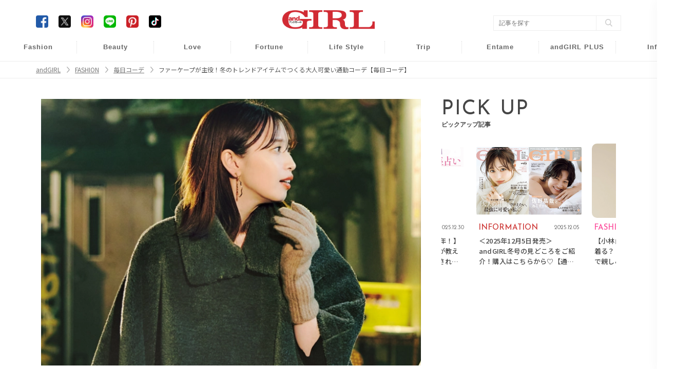

--- FILE ---
content_type: text/html; charset=UTF-8
request_url: https://www.andgirl.jp/fashion/mainichi-code/54737
body_size: 11211
content:
<!DOCTYPE html><html lang="ja"><head>
<link rel="dns-prefetch" href="//www.andgirl.jp">
<link rel="dns-prefetch" href="//fonts.googleapis.com">
<link rel="dns-prefetch" href="//cdnjs.cloudflare.com">
<link rel="dns-prefetch" href="//cdn.jsdelivr.net">
<link rel="dns-prefetch" href="//code.jquery.com">
<link rel="dns-prefetch" href="//www.googletagmanager.com">
<link rel="dns-prefetch" href="//securepubads.g.doubleclick.net">
<link rel="dns-prefetch" href="//pagead2.googlesyndication.com">
<link rel="dns-prefetch" href="//gacraft.jp">
<link rel="dns-prefetch" href="//connect.facebook.net">
<link rel="dns-prefetch" href="//www.facebook.com">
<link rel="dns-prefetch" href="//www.googletagservices.com">
<link rel="dns-prefetch" href="//t.afi-b.com">
<link rel="dns-prefetch" href="//cdn.andgirl.jp">
<link rel="dns-prefetch" href="//unpkg.com">
<link rel="dns-prefetch" href="//schema.org">
<link rel="dns-prefetch" href="//www.clarity.ms">
<link rel="dns-prefetch" href="//www.donuts.ne.jp">
<link rel="dns-prefetch" href="//twitter.com">
<link rel="dns-prefetch" href="//www.instagram.com">
<link rel="dns-prefetch" href="//page.line.me">
<link rel="dns-prefetch" href="//nl.pinterest.com">
<link rel="dns-prefetch" href="//www.tiktok.com">
<link rel="dns-prefetch" href="//line.me">
<link rel="dns-prefetch" href="//speee-ad.akamaized.net"><meta charset="utf-8"><meta name="format-detection" content="telephone=no"><meta http-equiv="content-style-type" content="text/css"><meta http-equiv="content-script-Type" content="text/javascript"><meta name="viewport" content="width=device-width, user-scalable=no, initial-scale=1, maximum-scale=1"><!--<meta name="viewport" content="width=device-width, initial-scale=1.0">--><meta name="google-site-verification" content="499yH_743qZKUHENpD69wEKd_7lfjFSqY6YegikRhKI" /><meta name="msvalidate.01" content="5184626646249F85997AF3403293B858" /><meta http-equiv="X-UA-Compatible" content="IE=edge"><meta name="csrf-param" content="authenticity_token" /><meta name="referrer" content="no-referrer-when-downgrade"/><title>ファーケープが主役！冬のトレンドアイテムでつくる大人可愛い通勤コーデ【毎日コーデ】 | ファッションメディア - andGIRL [アンドガール]</title><link rel="canonical" href="https://www.andgirl.jp/fashion/mainichi-code/54737"/><link rel="shortcut icon" type="image/x-icon" href="/image/eb61e6ce-c9af-4ab8-91ff-690dc73b55dc.png?1574139979" /><link href="https://fonts.googleapis.com/css?family=Noto+Sans+JP" rel="stylesheet"><link rel="stylesheet" href="https://cdnjs.cloudflare.com/ajax/libs/drawer/3.2.2/css/drawer.min.css"><link rel="stylesheet" href="https://cdnjs.cloudflare.com/ajax/libs/Swiper/3.4.0/css/swiper.min.css"><link rel="stylesheet" href="https://cdn.jsdelivr.net/npm/swiper@11/swiper-bundle.min.css"/><script src="https://code.jquery.com/jquery-3.6.1.min.js"integrity="sha256-o88AwQnZB+VDvE9tvIXrMQaPlFFSUTR+nldQm1LuPXQ="crossorigin="anonymous" defer></script><script src="https://cdnjs.cloudflare.com/ajax/libs/Swiper/3.4.0/js/swiper.jquery.min.js" defer></script><link rel="stylesheet" href="https://cdnjs.cloudflare.com/ajax/libs/slick-carousel/1.9.0/slick-theme.min.css" integrity="sha512-17EgCFERpgZKcm0j0fEq1YCJuyAWdz9KUtv1EjVuaOz8pDnh/0nZxmU6BBXwaaxqoi9PQXnRWqlcDB027hgv9A==" crossorigin="anonymous" referrerpolicy="no-referrer" /><link rel="stylesheet" href="https://cdnjs.cloudflare.com/ajax/libs/slick-carousel/1.9.0/slick.min.css" integrity="sha512-yHknP1/AwR+yx26cB1y0cjvQUMvEa2PFzt1c9LlS4pRQ5NOTZFWbhBig+X9G9eYW/8m0/4OXNx8pxJ6z57x0dw==" crossorigin="anonymous" referrerpolicy="no-referrer" /><script src="https://cdn.jsdelivr.net/npm/swiper@11/swiper-bundle.min.js" defer></script><script src="https://cdn.jsdelivr.net/npm/slick-carousel@1.8.1/slick/slick.min.js" defer></script><script type="text/javascript" src="https://www.andgirl.jp/js/turn.min.js" defer></script><link rel="preload" as="style" href="https://www.andgirl.jp/build/assets/app.51eab88e.css" /><link rel="modulepreload" href="https://www.andgirl.jp/build/assets/app.da122b7a.js" /><link rel="stylesheet" href="https://www.andgirl.jp/build/assets/app.51eab88e.css" /><script type="module" src="https://www.andgirl.jp/build/assets/app.da122b7a.js" defer></script><script>(function(w,d,s,l,i){w[l]=w[l]||[];w[l].push({'gtm.start': new Date().getTime(),event:'gtm.js'});var f=d.getElementsByTagName(s)[0], j=d.createElement(s),dl=l!='dataLayer'?'&l='+l:'';j.async=true;j.src= 'https://www.googletagmanager.com/gtm.js?id='+i+dl;f.parentNode.insertBefore(j,f); })(window,document,'script','dataLayer','GTM-5VXHRSP');</script><script type="application/javascript" src="//anymind360.com/js/3902/ats.js" data-pagespeed-no-defer></script><script async src="https://securepubads.g.doubleclick.net/tag/js/gpt.js" defer></script><script> var slotBasePath = '/83555300,22490557225/sonymusicentertainment/andgirl/'; var slot = ['PC', 'SP']; slot['PC'] = {}; slot['SP'] = { JP_ANDG_sp_article_header: [ [1, 1], [320, 50], [320, 100], [300, 600], 'fluid', [200, 200], [320, 180], [300, 250], [336, 280] ], }; var device = /ip(hone|od)|android.*(mobile|mini)/i.test(navigator.userAgent) || /Opera Mobi|Mobile.+Firefox|^HTC|Fennec|IEMobile|BlackBerry|BB10.*Mobile|GT-.*Build\/GINGERBREAD|SymbianOS.*AppleWebKit/.test(navigator.userAgent) ? 'SP' : 'PC'; window.googletag = window.googletag || { cmd: [] }; var _AdSlots = []; googletag.cmd.push(function() { var i = 0; for (var unit in slot[device]) { _AdSlots[i] = googletag.defineSlot(slotBasePath + unit, slot[device][unit], unit).addService(googletag.pubads()); i++; } googletag.pubads().enableSingleRequest(); googletag.pubads().collapseEmptyDivs(true, true); googletag.enableServices(); }); </script><script async src="https://pagead2.googlesyndication.com/pagead/js/adsbygoogle.js?client=ca-pub-9000925360592685" crossorigin="anonymous" defer></script><script src="https://gacraft.jp/publish/andgirl.js" data-pagespeed-no-defer></script><script async src="https://securepubads.g.doubleclick.net/tag/js/gpt.js" defer></script><script> var imobile_gam_slots = []; window.googletag = window.googletag || {cmd: []}; googletag.cmd.push(function() { imobile_gam_slots.push(googletag.defineSlot('/9176203,22490557225/1830723', [[320, 50], [320, 120], [320, 100]], 'div-gpt-ad-1691467825467-0').addService(googletag.pubads())); imobile_gam_slots.push(googletag.defineSlot('/9176203,22490557225/1830725', [[240, 400], [300, 300], [320, 180], 'fluid', [300, 600], [200, 200], [300, 280], [250, 250], [336, 280], [300, 250]], 'div-gpt-ad-1691467915179-0').addService(googletag.pubads())); imobile_gam_slots.push(googletag.defineSlot('/9176203,22490557225/1835138', [[300, 600], [300, 280], [240, 400], [300, 300], 'fluid', [200, 200], [320, 180], [250, 250], [300, 250], [336, 280]], 'div-gpt-ad-1694682598550-0').addService(googletag.pubads())); imobile_gam_slots.push(googletag.defineSlot('/9176203,22490557225/1835250', [[320, 100], [320, 180], [320, 50], [320, 120]], 'div-gpt-ad-1694682959181-0').addService(googletag.pubads())); googletag.pubads().enableSingleRequest(); googletag.pubads().disableInitialLoad(); googletag.pubads().collapseEmptyDivs(); googletag.enableServices(); }); window.addEventListener('DOMContentLoaded', function(event) { googletag.cmd.push(function() { if (!imobile_gam_slots) return; googletag.pubads().refresh(imobile_gam_slots); }); }); </script><script> !function(f,b,e,v,n,t,s){if(f.fbq)return;n=f.fbq=function(){n.callMethod? n.callMethod.apply(n,arguments):n.queue.push(arguments)};if(!f._fbq)f._fbq=n; n.push=n;n.loaded=!0;n.version='2.0';n.queue=[];t=b.createElement(e);t.async=!0; t.src=v;s=b.getElementsByTagName(e)[0];s.parentNode.insertBefore(t,s)}(window, document,'script','https://connect.facebook.net/en_US/fbevents.js'); fbq('init', '960373367343879'); fbq('track', 'PageView'); </script><noscript><img height="1" width="1" class="page_speed_2102169663" src="https://www.facebook.com/tr?id=960373367343879&ev=PageView&noscript=1" /></noscript><script async="async" src="https://www.googletagservices.com/tag/js/gpt.js" defer></script><script> var googletag = googletag || {}; googletag.cmd = googletag.cmd || []; </script><script> googletag.cmd.push(function() { googletag.defineSlot('/9116787/1286255', [[300, 250], 'fluid', [336, 280]], '/9116787/1286255').addService(googletag.pubads()); googletag.defineSlot('/9116787/1286256', [[300, 250], [336, 280], 'fluid'], '/9116787/1286256').addService(googletag.pubads()); googletag.defineSlot('/9116787/1286257', ['fluid', [300, 250], [336, 280]], '/9116787/1286257').addService(googletag.pubads()); googletag.defineSlot('/22614819838,22490557225/00888/01111/Video/video', [1, 1], 'div-gpt-ad-/00888/01111/Video/video').addService(googletag.pubads()); googletag.pubads().enableSingleRequest(); googletag.enableServices(); }); </script><script src="https://t.afi-b.com/jslib/vref.js" async defer></script><meta name="title" content="ファーケープが主役！冬のトレンドアイテムでつくる大人可愛い通勤コーデ【毎日コーデ】"><meta name="description" content="今の季節にぴったりなトレンドコーデを毎日ピックアップ！「明日なに着よう？」「どんな服が流行ってるの？」「季節感にあったコーデって？」etc.コーデに悩んだときは、ここをチェック！きっと、参考になる着こなしが見つかるはず♡これでもう、毎朝コーデに困る心配なし！"><meta name="keywords" content="andGIRL,アンドガール,ファッション,ビューティー,恋愛,占い,ライフスタイル,"><meta property="og:title" content="ファーケープが主役！冬のトレンドアイテムでつくる大人可愛い通勤コーデ【毎日コーデ】"><meta property="og:type" content="article"><meta property="og:url" content="https://www.andgirl.jp/fashion/mainichi-code/54737"><meta property="og:site_name" content="andGIRL"><meta property="og:image" content="https://cdn.andgirl.jp/images/39/11/80/28/jpg/lufnmflydaerhtu6iheg3pchiqvh6t.webp"><meta property="og:locale" content="ja_JP"><meta name="twitter:card" content="summary_large_image" /><meta name="twitter:site" content="@andGIRL_jp" /><meta name="twitter:title" content="ファーケープが主役！冬のトレンドアイテムでつくる大人可愛い通勤コーデ【毎日コーデ】" /><meta name="twitter:description" content="今の季節にぴったりなトレンドコーデを毎日ピックアップ！「明日なに着よう？」「どんな服が流行ってるの？」「季節感にあったコーデって？」etc.コーデに悩んだときは、ここをチェック！きっと、参考になる着こなしが見つかるはず♡これでもう、毎朝コーデに困る心配なし！" /><meta name="twitter:image" content="https://cdn.andgirl.jp/images/39/11/80/28/jpg/lufnmflydaerhtu6iheg3pchiqvh6t.webp" /><meta property="aja:kv.genre" content="" data-aja-request><meta name="category" content="fashion"><meta name="p:domain_verify" content="1e2e8892d7a79e9256b8b6fd63151025"/><link rel="stylesheet" href="https://unpkg.com/scroll-hint@latest/css/scroll-hint.css"><script type="application/ld+json">{ "@context": "http://schema.org", "@type": "NewsArticle", "mainEntityOfPage": { "@type": "WebPage", "@id": "https://www.andgirl.jp/fashion/mainichi-code/54737", "breadcrumb": { "@type": "BreadcrumbList", "itemListElement": [ { "@type": "ListItem", "position": 1, "item": { "@id": "https://www.andgirl.jp/", "name": "トップページ" } }, { "@type": "ListItem", "position": 2, "item": { "@id": "https://www.andgirl.jp/fashion", "name": "FASHION" } }, { "@type": "ListItem", "position": 3, "item": { "@id": "https://www.andgirl.jp/fashion/mainichi-code", "name": "毎日コーデ" } }, { "@type": "ListItem", "position": 4, "item": { "@id": "https://www.andgirl.jp/fashion/mainichi-code/54737", "name": "ファーケープが主役！冬のトレンドアイテムでつくる大人可愛い通勤コーデ【毎日コーデ】" } } ] } }, "headline": "ファーケープが主役！冬のトレンドアイテムでつくる大人可愛い通勤コーデ【毎日コーデ】", "description": "今の季節にぴったりなトレンドコーデを毎日ピックアップ！「明日なに着�", "datePublished": "2023-12-08T06:00:00+09:00", "dateModified": "2023-12-08T06:00:00+09:00", "author": [ { "@type": "Organization", "name": "andGIRL [アンドガール]" } ], "publisher": { "@type": "Organization", "name": "andGIRL [アンドガール]", "logo": { "@type": "ImageObject", "url": "https://cdn.andgirl.jp/image/andgirl_logo", "width": 276, "height": 55 } }, "image": [ { "@type": "ImageObject", "url": "https://cdn.andgirl.jp/images/39/11/80/28/jpg/lufnmflydaerhtu6iheg3pchiqvh6t.webp", "width": 1920, "height": 1080 } ], "articleSection": [ "FASHION", "毎日コーデ" ] }</script><!--<script src="https://cdnjs.cloudflare.com/ajax/libs/lazysizes/5.1.2/lazysizes.min.js" defer></script>--><script type="text/javascript"> (function(c,l,a,r,i,t,y){ c[a]=c[a]||function(){(c[a].q=c[a].q||[]).push(arguments)}; t=l.createElement(r);t.async=1;t.src="https://www.clarity.ms/tag/"+i; y=l.getElementsByTagName(r)[0];y.parentNode.insertBefore(t,y); })(window, document, "clarity", "script", "n986ukhp4m"); </script><script type='text/javascript'> window._tfa = window._tfa || []; window._tfa.push({notify: 'event', name: 'page_view', id: 1700865}); !function (t, f, a, x) { if (!document.getElementById(x)) { t.async = 1;t.src = a;t.id=x;f.parentNode.insertBefore(t, f); } }(document.createElement('script'), document.getElementsByTagName('script')[0], '//cdn.taboola.com/libtrc/unip/1700865/tfa.js', 'tb_tfa_script'); </script>
<style>.page_speed_2102169663{ display:none } .page_speed_1357760615{ display:none;visibility:hidden } .page_speed_150762191{ opacity: 1; } .page_speed_747037069{ font-size: 11px; } .page_speed_795528593{ margin: 8px !important; }</style>
</head><body class=""><noscript><iframe src="https://www.googletagmanager.com/ns.html?id=GTM-5VXHRSP" height="0" width="0" class="page_speed_1357760615"></iframe></noscript><header class="sp-header "><h1><a href="/"><img alt="andGIRL" src="https://cdn.andgirl.jp/sites/logos/000/000/001/original/9ecd93ee-b801-49bf-82ee-f697d3d948ad.png?1574139979"></a></h1><div class="menu drawer-toggle"><img alt="menu" src="https://cdn.andgirl.jp/image/sp_menu_btn_red"></div></header><nav class="drawer-nav" role="navigation"><div class="drawer-menu"><div class="close"><img alt="close" src="https://cdn.andgirl.jp/resources/assets/000/000/398/original/icon_close.png?1574327295"></div><div class="menu_tab"><div class="members"><form class="search_box" action="/search" accept-charset="UTF-8"><input type="search" name="q" id="search_key" value="" placeholder="記事をさがす"><input type="submit" value="検索する" id="search_btn" data-disable-with="検索する"></form></div><ul><li><h2><a class="font_en" href="/">HOME</a></h2></li><li><ul class="cat_menu"><li class="more"><a href="/fashion"><div class="thumb"><img src="https://cdn.andgirl.jp/images/15/07/25/86/jpg/qpng8wqode280nul7rqcsffmorx1dy_thumbnail.webp"></div><div class="fashion"><p class="category font_en">FASHION</p><span>ファッション</span></div></a><ul class="sub_cat"><li><a href="/fashion/mainichi-code" class="font_en">DAILY COORDINATE</a></li></ul></li><li><a href="/beauty"><div class="thumb"><img src="https://cdn.andgirl.jp/images/00/94/60/94/jpg/et4cj47iwgiect6j2veh6cbukv94wg_thumbnail.webp" alt="Beauty"></div><div class="beauty"><p class="category font_en">BEAUTY</p><span>ヘアメイク・美容</span></div></a></li><li class="more"><a href="/love"><div class="thumb"><img src="https://cdn.andgirl.jp/images/35/78/80/81/png/xsczxegpiseztc5eaukdlxxwpb9xcv_thumbnail.webp" alt="Love"></div><div class="love"><p class="category font_en">Love</p><span>恋愛・結婚</span></div></a><ul class="sub_cat"><li><a href="/tags/23112401" class="font_en">Wedding</a></li><li><a href="/tags/241">モテ</a></li><li><a href="/night" class="font_en">Night</a></li></ul></li><li class="more"><a href="/fortune"><div class="thumb"><img src="https://cdn.andgirl.jp/images/46/68/63/71/png/54hdp38930vfknmfuebtljigkcpcmf_thumbnail.webp" alt="Fortune"></div><div class="fortune"><p class="category font_en">FORTUNE</p><span>開運&amp;占い</span></div></a><ul class="sub_cat"><li><a href="/tags/1000">開運</a></li></ul></li><li class="more"><a href="/lifestyle"><div class="thumb"><img src="https://cdn.andgirl.jp/images/33/72/24/16/jpg/rcmezfb4rlkxbtjbdsiust08aclmir_thumbnail.webp" alt="Life Style"></div><div class="lifestyle"><p class="category font_en">Lifestyle</p><span>ライフスタイル</span></div></a><ul class="sub_cat"><li><a href="/lifestyle/money" class="font_en">Money</a></li><li><a href="/lifestyle/work" class="font_en">Work</a></li></ul></li><li class="more"><a href="/trip"><div class="thumb"><img src="https://cdn.andgirl.jp/images/29/24/00/64/png/ozwiamkub3cqsw6hbqbbv8ai2cjoaa_thumbnail.webp" alt="Trip"></div><div class="trip"><p class="category font_en">TRIP</p><span>旅行・お出かけ</span></div></a><ul class="sub_cat"><li><a href="/trip/hawaii" class="font_en">Hawaii</a></li><li><a href="/trip/hoshinoresorts">星野リゾート</a></li></ul></li><li class="more"><a href="/entertainment"><div class="thumb"><img src="https://cdn.andgirl.jp/images/55/62/53/64/jpg/ttlxngfxqnzelxec4ju9srhptftcxo_thumbnail.webp" alt="Entame"></div><div class="entertainment"><p class="category font_en">Entame</p><span>芸能・エンタメ</span></div></a></a><ul class="sub_cat"><li><a href="/entertainment/andboy" class="font_en">andBOY</a></li></ul></li><li class="more"><a href="/otona"><div class="thumb"><img src="https://cdn.andgirl.jp/images/33/54/78/13/jpg/6qjntwjodra43nfci293apw8hlrrn2_thumbnail.webp" alt="Otona"></div><div class="otona"><p class="category font_en">andGIRL PLUS</p><span>アンドガール プリュス</span></div></a></a><ul class="sub_cat"><li><a href="/otona/fashion" class="font_en">FASHION</a></li><li><a href="/otona/beauty" class="font_en">BEAUTY</a></li><li><a href="/otona/lifestyle" class="font_en">LIFESTYLE</a></li><li><a href="/otona/information" class="font_en">INFORMATION</a></li></ul></li><li class="more"><a href="/information"><div class="thumb"><img src="https://cdn.andgirl.jp/image/sp_info_no_image_icon" alt="information"></div><div class="info"><p class="other_info font_en">Info</p><span>インフォメーション</span></div></a><ul class="sub_cat"><li><a href="https://www.andgirl.jp/information/75263"> 最新号紹介 </a></li><li><a href="/magazines">バックナンバー</a></li><li><a href="/tags/230624">本誌協力店リスト</a></li><li><a href="/models" class="font_en">andGIRL Models</a></li><li><a href="/mates" class="font_en">andGIRL SUPER mates</a></li></ul></li></ul></li><li><ul class="sub_menu"><li><a href="/latest">最新記事一覧</a></li><li><a href="/ranking">ランキング</a></li><li><a href="/present">読者プレゼント</a></li><li><a href="/apply">募集案内</a></li><li><a href="/recruit">求人情報</a></li><!--<li><a href="/information">インフォメーション</a></li>--><li><a href="/privacy">プライバシーポリシー</a></li><li><a href="/contents">コンテンツポリシー</a></li><li><a href="/notice">免責事項</a></li><li><a href="https://www.donuts.ne.jp/" target="_blank">運営会社</a></li><li><a href="/contact">お問い合わせ</a></li></ul></li></ul><div class="sns"><ul><li><a href="https://www.facebook.com/andgirl.jp" target="_blank"><img class="icon-border-radius" alt="Facebook" src="https://cdn.andgirl.jp/resources/assets/000/000/283/original/icon_fb.png?1574182410"></a></li><li><a href="https://twitter.com/andgirl_jp" target="_blank"><img class="icon-border-radius" alt="Twitter" src="https://cdn.andgirl.jp/image/icon_x.png"></a></li><li><a href="https://www.instagram.com/andgirl_jp" target="_blank"><img alt="Instagram" src="https://cdn.andgirl.jp/resources/assets/000/000/286/original/icon_insta.png?1574182410"></a></li><li><a href="https://page.line.me/vig5058f" target="_blank"><img alt="LINE" src="https://cdn.andgirl.jp/resources/assets/000/000/287/original/icon_line.png?1574182410"></a></li><li><a href="https://nl.pinterest.com/andGIRL_jp/" target="_blank"><img alt="Pinterest" src="https://cdn.andgirl.jp/resources/assets/000/000/292/original/icon_pin.png?1574182411"></a></li><li><a href="https://www.tiktok.com/@andgirl_jp" target="_blank"><img class="icon-border-radius" alt="TikTok" src="https://cdn.andgirl.jp/image/icon_tiktok.png"></a></li></ul></div></div></div></nav><div class="drawer-overlay"></div><header class="pc-header"><div class="inner"><h1><a href="/"><img alt="andGIRL" src="https://cdn.andgirl.jp/sites/logos/000/000/001/original/9ecd93ee-b801-49bf-82ee-f697d3d948ad.png?1574139979" /></a></h1><div class="head_search"><form class="search_box" action="/search" accept-charset="UTF-8"><input type="search" name="q" id="search_word" value="" placeholder="記事を探す" /><input type="submit" value="" class="search_btn" data-disable-with="" /></form></div><div class="head_sns"><ul><li><a href="https://www.facebook.com/andgirl.jp" target="_blank"><img class="icon-border-radius" alt="Facebook" src="https://cdn.andgirl.jp/resources/assets/000/000/283/original/icon_fb.png?1574182410" /></a></li><li><a href="https://twitter.com/andgirl_jp" target="_blank"><img class="icon-border-radius" alt="Twitter" src="https://cdn.andgirl.jp/image/icon_x.png"></a></li><li><a href="https://www.instagram.com/andgirl_jp" target="_blank"><img alt="Instagram" src="https://cdn.andgirl.jp/resources/assets/000/000/286/original/icon_insta.png?1574182410" /></a></li><li><a href="https://page.line.me/vig5058f" target="_blank"><img alt="LINE" src="https://cdn.andgirl.jp/resources/assets/000/000/287/original/icon_line.png?1574182410" /></a></li><li><a href="https://nl.pinterest.com/andGIRL_jp/" target="_blank"><img alt="Pinterest" src="https://cdn.andgirl.jp/resources/assets/000/000/292/original/icon_pin.png?1574182411" /></a></li><li><a href="https://www.tiktok.com/@andgirl_jp" target="_blank"><img class="icon-border-radius" alt="TikTok" src="https://cdn.andgirl.jp/image/icon_tiktok.png"></a></li></ul></div></div><nav><ul><li class="fashion"><a href="/fashion">Fashion</a><ul class="sub_cat"><li><a href="/fashion/mainichi-code">毎日コーデ</a></li></ul></li><li class="beauty"><a href="/beauty">Beauty</a></li><li class="love"><a href="/love">Love</a><ul class="sub_cat"><li><a href="/tags/23112401">Wedding</a></li><li><a href="/tags/241">モテ</a></li><li><a href="/night">Night</a></li></ul></li><li class="fortune"><a href="/fortune">Fortune</a><ul class="sub_cat"><li><a href="/tags/1000">開運</a></li></ul></li><li class="lifestyle"><a href="/lifestyle">Life Style</a><ul class="sub_cat"><li><a href="/lifestyle/money">Money</a></li><li><a href="/lifestyle/work">Work</a></li></ul></li><li class="trip"><a href="/trip">Trip</a><ul class="sub_cat"><li><a href="/trip/hawaii">Hawaii</a></li><li><a href="/trip/hoshinoresorts">星野リゾート</a></li></ul></li><li class="entertainment"><a href="/entertainment">Entame</a><ul class="sub_cat"><li><a href="/entertainment/andboy">andBOY</a></li></ul></li><li class="otona"><a href="/otona">andGIRL PLUS</a><ul class="sub_cat"><li><a href="/otona/fashion">Fashion</a></li><li><a href="/otona/beauty">Beauty</a></li><li><a href="/otona/lifestyle">Lifestyle</a></li><li><a href="/otona/information">Information</a></li></ul></li><li class="info"><a href="/information">Info</a><ul class="sub_cat"><li><a href="https://www.andgirl.jp/information/75263"> 最新号紹介 </a></li><li><a href="/magazines">バックナンバー</a></li><li><a href="/tags/230624">本誌協力店リスト</a></li><li><a href="/models">andGIRL Models</a></li><li><a href="/mates">andGIRL SUPER mates</a></li></ul></li></ul></nav></header><nav class="pan"><ul class="inner" itemscope itemtype="https://schema.org/BreadcrumbList"><li itemprop="itemListElement" itemscope itemtype="https://schema.org/ListItem"><a href="/" class="page_speed_150762191" itemprop="item"><span itemprop="name">andGIRL</span></a><meta itemprop="position" content="1"></li><li itemprop="itemListElement" itemscope itemtype="https://schema.org/ListItem"><a href="/fashion" class="page_speed_150762191" itemprop="item"><span itemprop="name">FASHION</span></a><meta itemprop="position" content="2"></li><li itemprop="itemListElement" itemscope itemtype="https://schema.org/ListItem"><a href="/fashion/mainichi-code" class="page_speed_150762191" itemprop="item"><span itemprop="name">毎日コーデ</span></a><meta itemprop="position" content="3"></li><li itemprop="itemListElement" itemscope itemtype="https://schema.org/ListItem"><span itemprop="name">ファーケープが主役！冬のトレンドアイテムでつくる大人可愛い通勤コーデ【毎日コーデ】</span><meta itemprop="position" content="4"></li></ul></nav><div class="main_cont common "><div class="inner"><div class="ad_collection header_overlay"><div id='JP_ANDG_sp_article_header'><script> googletag.cmd.push(function() { googletag.display('JP_ANDG_sp_article_header'); }); </script></div></div><div class="ad_collection browser_back"></div><div class="ad_collection interstitial"><script> window.spAd = "\u003Cscript async src=\u0022https:\/\/cdn.gmossp-sp.jp\/js\/async\/g939139\/gc.js\u0022\u003E\u003C\/script\u003E\r\n\u003Cdiv class=\u0022gmossp_core_g939139\u0022\u003E\r\n \u003Cscript\u003E\r\n window.Gmossp=window.Gmossp||{};window.Gmossp.events=window.Gmossp.events||[];\r\n window.Gmossp.events.push({\r\n sid: \u0022g939139\u0022,\r\n });\r\n \u003C\/script\u003E\r\n\u003C\/div\u003E"; window.pcAd = "\u003Cscript async src=\u0022https:\/\/cdn.gmossp-sp.jp\/js\/async\/g946219\/gc.js\u0022\u003E\u003C\/script\u003E\n\u003Cdiv class=\u0022gmossp_core_g946219\u0022\u003E\n\u003Cscript\u003E\nwindow.Gmossp=window.Gmossp||{};window.Gmossp.events=window.Gmossp.events||[];\nwindow.Gmossp.events.push({\n sid: \u0022g946219\u0022,\n});\n\u003C\/script\u003E\n\u003C\/div\u003E"; </script><div id="interstitial_container"></div></div><main><article id="post" class="fashion"><div class="top_pic"><img src="https://cdn.andgirl.jp/images/39/11/80/28/jpg/lufnmflydaerhtu6iheg3pchiqvh6t.webp" alt="ファーケープが主役！冬のトレンドアイテムでつくる大人可愛い通勤コーデ【毎日コーデ】のメイン画像" srcset="https://cdn.andgirl.jp/images/39/11/80/28/jpg/lufnmflydaerhtu6iheg3pchiqvh6t_thumbnail.webp 320w, https://cdn.andgirl.jp/images/39/11/80/28/jpg/lufnmflydaerhtu6iheg3pchiqvh6t_sp.webp 640w, https://cdn.andgirl.jp/images/39/11/80/28/jpg/lufnmflydaerhtu6iheg3pchiqvh6t.webp 1280w" src="https://cdn.andgirl.jp/images/39/11/80/28/jpg/lufnmflydaerhtu6iheg3pchiqvh6t.webp" sizes="(max-width:1280px) 100vw, 1280px" ></div><div class="post_content"><div class="js-read_attribute post_info full_read" data-pr="false" data-more="false" data-preview="false" data-published="true" data-init_page="true" data-article_url="https://www.andgirl.jp/fashion/mainichi-code/54737"><div class="head"><p class="category"> FASHION </p><time>2023.12.08</time></div><h1 class="post_title">ファーケープが主役！冬のトレンドアイテムでつくる大人可愛い通勤コーデ【毎日コーデ】</h1><div class="read js-read" id="js-read"><p>今の季節にぴったりなトレンドコーデを毎日ピックアップ！「明日なに着よう？」「どんな服が流行ってるの？」「季節感にあったコーデって？」etc.コーデに悩んだときは、ここをチェック！きっと、参考になる着こなしが見つかるはず♡これでもう、毎朝コーデに困る心配なし！</p></div><div class="ad_collection inner_article_1_fashion_beauty"><div class="craft-for-publishers-brandreach3"></div></div></div><div class="js-article_contents"><div class="article-item item_html"><div class="item-body"><a name="001"></a></div></div><h2 class="date calendar fashion"><span class="month">12</span><span class="day">8</span><span class="day_name">FRI.</span></h2><h3>【毎日コーデ】ゆったりしたファーのケープはトレンド感大！</h3><p><img src="https://cdn.andgirl.jp/images/85/10/26/88/jpg/paucmq3w99xnuhai4nhnm2hh9rpcrq.webp" width="530" height="750" /></p><p>冬のモノトーンコーデはケープ&times;チェック柄で季節感たっぷりに。差し色使いにおすすめなアクアブルーのバッグが、コーデの鮮度をあげてくれますよ。<br /><span class="page_speed_747037069"></span></p><p><span class="page_speed_747037069">エコファーケープ￥20,900／ココ ディール、ドッキングワンピース￥23,100／アプワイザー・リッシェ、ミニバッグ￥15,950／ペルケ（アンビリオン）、手袋￥1,490／GU、フープピアス￥1,760／スリーフォータイム（ジオン商事）、リブタイツ￥1,500／UNIQLO</span></p><p><br /><br /></p><p><span class="page_speed_747037069">撮影／遠藤優貴（人物）　スタイリング／竹川尚美　ヘアメイク／NAYA、森川誠（ともにPEACE MONKEY）　モデル／宮田聡子　取材・構成／青山裕子　文／石沢美知子　撮影協力／富士吉田市　※andGIRL2024年冬号より</span></p><div class="keywords_list article_bottom"><ul><li><a href="/tags/166">#毎日コーデ</a></li></ul></div></div></div></article><div class="article_bottom_common_banner article"><a href="https://www.andgirl.jp/otona"><img src="https://cdn.andgirl.jp/images/26/18/51/17/png/lrq1io58tcxz0qd6m0xooial53owfm.webp"/></a></div><div class="sns-count-cache"><ul><li class="scc-fb"><a href="https://www.facebook.com/sharer/sharer.php?u=https%3A%2F%2Fwww.andgirl.jp%2Ffashion%2Fmainichi-code%2F54737&t=%E3%83%95%E3%82%A1%E3%83%BC%E3%82%B1%E3%83%BC%E3%83%97%E3%81%8C%E4%B8%BB%E5%BD%B9%EF%BC%81%E5%86%AC%E3%81%AE%E3%83%88%E3%83%AC%E3%83%B3%E3%83%89%E3%82%A2%E3%82%A4%E3%83%86%E3%83%A0%E3%81%A7%E3%81%A4%E3%81%8F%E3%82%8B%E5%A4%A7%E4%BA%BA%E5%8F%AF%E6%84%9B%E3%81%84%E9%80%9A%E5%8B%A4%E3%82%B3%E3%83%BC%E3%83%87%E3%80%90%E6%AF%8E%E6%97%A5%E3%82%B3%E3%83%BC%E3%83%87%E3%80%91" onclick="window.open(this.href, 'FBwindow', 'width=650, height=450, menubar=no, toolbar=no, scrollbars=yes'); return false;"><!--<span>1</span>--></a></li><li class="scc-tw"><a href="https://twitter.com/share?url=https%3A%2F%2Fwww.andgirl.jp%2Ffashion%2Fmainichi-code%2F54737+%E3%83%95%E3%82%A1%E3%83%BC%E3%82%B1%E3%83%BC%E3%83%97%E3%81%8C%E4%B8%BB%E5%BD%B9%EF%BC%81%E5%86%AC%E3%81%AE%E3%83%88%E3%83%AC%E3%83%B3%E3%83%89%E3%82%A2%E3%82%A4%E3%83%86%E3%83%A0%E3%81%A7%E3%81%A4%E3%81%8F%E3%82%8B%E5%A4%A7%E4%BA%BA%E5%8F%AF%E6%84%9B%E3%81%84%E9%80%9A%E5%8B%A4%E3%82%B3%E3%83%BC%E3%83%87%E3%80%90%E6%AF%8E%E6%97%A5%E3%82%B3%E3%83%BC%E3%83%87%E3%80%91" onclick="window.open(this.href, 'tweetwindow', 'width=550, height=450,personalbar=0,toolbar=0,scrollbars=1,resizable=1'); return false;" class="button button_twitter"><!--<img alt="Twitter" src="/image/x_icon_m.png">--><!--<span>0</span>--></a></li><li class="scc-li"><a href="http://line.me/R/msg/text/?https%3A%2F%2Fwww.andgirl.jp%2Ffashion%2Fmainichi-code%2F54737+%E3%83%95%E3%82%A1%E3%83%BC%E3%82%B1%E3%83%BC%E3%83%97%E3%81%8C%E4%B8%BB%E5%BD%B9%EF%BC%81%E5%86%AC%E3%81%AE%E3%83%88%E3%83%AC%E3%83%B3%E3%83%89%E3%82%A2%E3%82%A4%E3%83%86%E3%83%A0%E3%81%A7%E3%81%A4%E3%81%8F%E3%82%8B%E5%A4%A7%E4%BA%BA%E5%8F%AF%E6%84%9B%E3%81%84%E9%80%9A%E5%8B%A4%E3%82%B3%E3%83%BC%E3%83%87%E3%80%90%E6%AF%8E%E6%97%A5%E3%82%B3%E3%83%BC%E3%83%87%E3%80%91"><i class="icon-line"></i><!--<span><small>LINE</small></span>--></a></li></ul></div><section class="trend_post"><div class="ad_collection top_relative_article_2"><div class="craft-for-publishers-brandreach"></div></div><div class="ad_collection ad_sp top_relative_article_3_exclude_night"><div class="page_speed_795528593"><div id='JP_ANDG_sp_article_underarticle'><script> googletag.cmd.push(function() { googletag.display('JP_ANDG_sp_article_underarticle'); }); </script></div></div></div><h2 class="font_en left"> READ MORE <span>関連記事</span></h2><div class="ad_collection ad_sp relative_article"></div><div class="ad_collection ad_pc relative_article"><div class="uz-2-andgirl_pc uz-ny" data-uz-url="%%PATTERN:url%%"></div><script async type="text/javascript" src="https://speee-ad.akamaized.net/tag/2-andgirl_pc/js/outer-frame.min.js" charset="utf-8" data-pagespeed-no-defer></script></div><div id="_popIn_recommend"></div><script type="text/javascript"> (function() { var pa = document.createElement('script'); pa.type = 'text/javascript'; pa.charset = "utf-8"; pa.async = true; pa.src = window.location.protocol + "//api.popin.cc/searchbox/andgirl.js"; var s = document.getElementsByTagName('script')[0]; s.parentNode.insertBefore(pa, s); })(); </script></section><div class="ad_collection ad_sp under_relative_article_1"></div><div class="OUTBRAIN" data-src="DROP_PERMALINK_HERE" data-widget-id="MB_12"></div><script type="text/javascript" async="async" src="//widgets.outbrain.com/outbrain.js" defer></script><div class="ad_collection ad_sp under_relative_article_3"></div><div class="ad_collection footer_overlay"></div><script type="text/javascript" src="//cdn.taxel.jp/1090/rw.js" charset="UTF-8" data-pagespeed-no-defer></script><script src="https://unpkg.com/scroll-hint@latest/js/scroll-hint.min.js" data-pagespeed-no-defer></script></main><aside><div class="background_round "><section class="recommend_articles common"><h2 class="font_en left"> PICK UP <span>ピックアップ記事</span></h2><ul class="recommended_article_slider "><li class="articles_common_wrap_item information"><a href="https://www.andgirl.jp/information/75263" class="page_speed_150762191"><div class="thumb"><img alt="＜2025年12月5日発売＞andGIRL冬号の見どころをご紹介！購入はこちらから♡【通常版：福原遥　特別版：佐野晶哉（Aぇ! group）】" src="https://cdn.andgirl.jp/images/68/60/04/49/jpg/scrlezfjprchg4penq9nwvl4xlqpog.webp"></div><div class="detail"><p class="category font_en"> INFORMATION </p><time>2025.12.05</time></div><p class="title">＜2025年12月5日発売＞andGIRL冬号の見どころをご紹介！購入はこちらから♡【通常版：福原遥　特別版：佐野晶哉（Aぇ! group）】</p></a></li><li class="articles_common_wrap_item fashion"><a href="https://www.andgirl.jp/fashion/76488" class="page_speed_150762191"><div class="thumb"><img alt="【小林由依】新年会の日は何を着る？トレンドの「ブラウン」で親しみやすさを上げてこ♡" src="https://cdn.andgirl.jp/images/89/90/92/57/jpg/7srdd0xevwcf428cv7yj54g0vjtid2.webp"></div><div class="detail"><p class="category font_en"> FASHION </p><time>2026.01.05</time></div><p class="title">【小林由依】新年会の日は何を着る？トレンドの「ブラウン」で親しみやすさを上げてこ♡</p></a></li><li class="articles_common_wrap_item fashion"><a href="https://www.andgirl.jp/fashion/76296" class="page_speed_150762191"><div class="thumb"><img alt="冬コーデをアプデするなら、異素材MIX&amp;最旬足元で♡おすすめトレンドコーデ2選" src="https://cdn.andgirl.jp/images/36/86/32/89/jpg/ixquwwbjdsarlvadbijnrrhtu7okre.webp"></div><div class="detail"><p class="category font_en"> FASHION </p><time>2026.01.03</time></div><p class="title">冬コーデをアプデするなら、異素材MIX&amp;最旬足元で♡おすすめトレンドコーデ2選</p></a></li><li class="articles_common_wrap_item beauty"><a href="https://www.andgirl.jp/beauty/76218" class="page_speed_150762191"><div class="thumb"><img alt="メイク、古いままになってない？今ドキチーク&amp;リップメイクをプロがレクチャー" src="https://cdn.andgirl.jp/images/30/97/32/68/jpg/cibs2sk0k1plxuchd9injwzvj07tns.webp"></div><div class="detail"><p class="category font_en"> BEAUTY </p><time>2025.12.24</time></div><p class="title">メイク、古いままになってない？今ドキチーク&amp;リップメイクをプロがレクチャー</p></a></li><li class="articles_common_wrap_item fortune"><a href="https://www.andgirl.jp/fortune/75591" class="page_speed_150762191"><div class="thumb"><img alt="【2026年は変化と革新の年！】人気占い師・彌彌告先生が教える！激動の時代に取り残されないための心構え" src="https://cdn.andgirl.jp/images/12/67/40/39/png/iwqgxotwvnbxihgljn0xf11rf9ca87.webp"></div><div class="detail"><p class="category font_en"> FORTUNE </p><time>2025.12.30</time></div><p class="title">【2026年は変化と革新の年！】人気占い師・彌彌告先生が教える！激動の時代に取り残されないための心構え</p></a></li></ul></section><div id="pc_fourm_right1st"></div><section class="ranking "><h2 class="font_en left"> RANKING <span>人気記事</span></h2><div class="topic_list"><ul><li class="fashion item"><a href="https://www.andgirl.jp/fashion/76422"><div class="thumb"><img alt="福原遥が着こなす、少女のときめきを連れ戻すメリージェーンをはいて│Season andGIRL-季節に触れて-" src="https://cdn.andgirl.jp/images/60/91/16/92/png/hxa2m7pkwzw3ug13kts2yvy4bkzyrz_sp.webp" /></div><div class="detail"><p class="category">FASHION</p><time>2026.01.04</time><p class="title">福原遥が着こなす、少女のときめきを連れ戻すメリージェーンをはいて│Season andGIRL-季節に触れて-</p></div></a></li><li class="fashion item"><a href="https://www.andgirl.jp/fashion/76220"><div class="thumb"><img alt="【福原遥】とっておきの日は、ハートとパールモチーフでドレスアップ│Season andGIRL-季節に触れて-" src="https://cdn.andgirl.jp/images/58/64/79/24/jpg/fcgdcadv7sdpvj2acfn2niziznhdhp_sp.webp" /></div><div class="detail"><p class="category">FASHION</p><time>2025.12.25</time><p class="title">【福原遥】とっておきの日は、ハートとパールモチーフでドレスアップ│Season andGIRL-季節に触れて-</p></div></a></li><li class="fashion item"><a href="https://www.andgirl.jp/fashion/76488"><div class="thumb"><img alt="【小林由依】新年会の日は何を着る？トレンドの「ブラウン」で親しみやすさを上げてこ♡" src="https://cdn.andgirl.jp/images/89/90/92/57/jpg/7srdd0xevwcf428cv7yj54g0vjtid2_sp.webp" /></div><div class="detail"><p class="category">FASHION</p><time>2026.01.05</time><p class="title">【小林由依】新年会の日は何を着る？トレンドの「ブラウン」で親しみやすさを上げてこ♡</p></div></a></li><li class="fashion item"><a href="https://www.andgirl.jp/fashion/mainichi-code/76576"><div class="thumb"><img alt="定番モノトーンを更新！チェックパンツを効かせた大人の休日コーデ【毎日コーデ】" src="https://cdn.andgirl.jp/images/24/70/18/72/jpg/uzw5jln97s7grqyojvgba7xztlqe2a_sp.webp" /></div><div class="detail"><p class="category">毎日コーデ</p><time>2026.01.17</time><p class="title">定番モノトーンを更新！チェックパンツを効かせた大人の休日コーデ【毎日コーデ】</p></div></a></li><li class="fashion item"><a href="https://www.andgirl.jp/fashion/59610"><div class="thumb"><img alt="【守屋麗奈】Sガールが選ぶべきワンピは切り替えorパッキリ色！脚長&amp;ダサ見え回避のおすすめアイテム" src="https://cdn.andgirl.jp/images/56/99/17/66/jpg/qgsdaclbrpatr0qeavyaawzdaxszsk_sp.webp" /></div><div class="detail"><p class="category">FASHION</p><time>2024.12.04</time><p class="title">【守屋麗奈】Sガールが選ぶべきワンピは切り替えorパッキリ色！脚長&amp;ダサ見え回避のおすすめアイテム</p></div></a></li></ul></div><a class="more_btn ranking font_en" href="/fashion/ranking">MORE</a></section></div><div id='JP_ANDG_pc_article_right_1st'><script> googletag.cmd.push(function() { googletag.display('JP_ANDG_pc_article_right_1st'); }); </script></div></aside></div></div><footer class="new "><div class="upper"><div class="thumb_wrap"><img src="https://cdn.andgirl.jp/sites/logos/000/000/001/original/9ecd93ee-b801-49bf-82ee-f697d3d948ad.png?1574139979"></div><div class="category_wrap font_en"><h2>CATEGORY</h2><div class="category_colums first"><a href="/fashion">FASHION</a><a href="/beauty">BEAUTY</a><a href="/love">LOVE</a></div><div class="category_colums second"><a href="/fortune">FORTUNE</a><a href="/lifestyle">LIFE STYLE</a><a href="/trip">TRIP</a></div><div class="category_colums third"><a href="/entertainment">ENTAME</a><a href="/night">NIGHT</a></div><div class="category_colums fourth"><a href="/information">INFO</a><a href="/mates">andGIRL SUPER MATES</a><a class="last" href="/otona">andGIRL PLUS</a></div></div><div class="share_btns_wrap font_en"><h2>FOLLOW US!!</h2><div class="sns_wrap"><a class="sns_wrap_item" href="https://www.facebook.com/andgirl.jp" target="_blank"><img class="icon-border-radius" alt="Facebook" src="https://cdn.andgirl.jp/resources/assets/000/000/283/original/icon_fb.png?1574182410" /></a><a class="sns_wrap_item" href="https://twitter.com/andgirl_jp" target="_blank"><img class="icon-border-radius" alt="Twitter" src="https://cdn.andgirl.jp/image/icon_x.png"></a><a class="sns_wrap_item" href="https://www.instagram.com/andgirl_jp" target="_blank"><img alt="Instagram" src="https://cdn.andgirl.jp/resources/assets/000/000/286/original/icon_insta.png?1574182410" /></a><a class="sns_wrap_item" href="https://page.line.me/vig5058f" target="_blank"><img alt="LINE" src="https://cdn.andgirl.jp/resources/assets/000/000/287/original/icon_line.png?1574182410" /></a><a class="sns_wrap_item" href="https://nl.pinterest.com/andGIRL_jp/" target="_blank"><img alt="Pinterest" src="https://cdn.andgirl.jp/resources/assets/000/000/292/original/icon_pin.png?1574182411" /></a><a class="sns_wrap_item" href="https://www.tiktok.com/@andgirl_jp" target="_blank"><img class="icon-border-radius" alt="TikTok" src="https://cdn.andgirl.jp/image/icon_tiktok.png"></a></div></div></div><div class="bottom"><div class="others"><ul class="others_menu"><li class="others_menu_item"><a href="/prtimes">プレスリリース</a></li><li class="others_menu_item"><a href="/privacy">プライバシーポリシー</a></li><li class="others_menu_item"><a href="/contents">コンテンツポリシー</a></li><li class="others_menu_item"><a href="/notice">免責事項</a></li><li class="others_menu_item"><a href="https://www.donuts.ne.jp/" target="_blank">運営会社</a></li><li class="others_menu_item"><a href="/contact">お問い合わせ</a></li><li class="others_menu_item"><a href="/ad_contact">広告掲載について</a></li></ul><div class="copy"><p>&copy; andGIRL</p></div></div></div></footer><link rel="modulepreload" href="https://www.andgirl.jp/build/assets/utilities.8ffe9381.js" /><script type="module" src="https://www.andgirl.jp/build/assets/utilities.8ffe9381.js" defer></script></body></html>

--- FILE ---
content_type: text/html; charset=utf-8
request_url: https://www.google.com/recaptcha/api2/aframe
body_size: 183
content:
<!DOCTYPE HTML><html><head><meta http-equiv="content-type" content="text/html; charset=UTF-8"></head><body><script nonce="alpHwZoGZ8dWhkDL31wSrQ">/** Anti-fraud and anti-abuse applications only. See google.com/recaptcha */ try{var clients={'sodar':'https://pagead2.googlesyndication.com/pagead/sodar?'};window.addEventListener("message",function(a){try{if(a.source===window.parent){var b=JSON.parse(a.data);var c=clients[b['id']];if(c){var d=document.createElement('img');d.src=c+b['params']+'&rc='+(localStorage.getItem("rc::a")?sessionStorage.getItem("rc::b"):"");window.document.body.appendChild(d);sessionStorage.setItem("rc::e",parseInt(sessionStorage.getItem("rc::e")||0)+1);localStorage.setItem("rc::h",'1769187236338');}}}catch(b){}});window.parent.postMessage("_grecaptcha_ready", "*");}catch(b){}</script></body></html>

--- FILE ---
content_type: text/javascript; charset=utf-8
request_url: https://gacraft.jp/publish/andgirl.js
body_size: 1031
content:
window.__sherpa = window.__sherpa || {}; window.__sherpa.socketUrl='https://sherpa-server-arm-prd3.gacraft.jp';window.__sherpa.socketPath='/socket/1v';window.__sherpa&&window.__sherpa.siteKey||function(e){try{if(e&&e.parentElement){var t=document.createElement("script");t.setAttribute("type","text/javascript"),t.setAttribute("charset","UTF-8"),t.setAttribute("src","https://gacraft.jp/publish/andgirl.js"),t.setAttribute("crossorigin","anonymous"),e.parentElement.insertBefore(t,e.nextSibling)}else{var _=null;window.__initSherpa=function(){if(__sherpa.location=__sherpa.location||window.location,window.location.ancestorOrigins&&window.location.ancestorOrigins[0]&&(__sherpa.location=new URL(window.location.ancestorOrigins[0])),window.__sherpa_prebid&&__sherpa_prebid.location&&(__sherpa.location=new URL(__sherpa_prebid.location)),null==_&&(_=!1,0<=["www.andgirl.jp"].indexOf(__sherpa.location.hostname))){var e=[];if(0<e.length)for(var t in e){var r=e[t];if(new RegExp(r).test(__sherpa.location.pathname)){_=!0;break}}else _=!0}if(_){window.__sherpa.revision="E9FB41204C3D75146EBECC53FF36450D",window.__sherpa.publishUri="https://gacraft.jp",window.__sherpa.sherpajsPath="//publish.gacraft.jp/E9FB41204C3D75146EBECC53FF36450D/",window.__sherpa.siteCheckPath="https://admin.gacraft.jp/companies/10263/sites/10045/admin_check",window.__sherpa.companyKey="donuts",window.__sherpa.siteKey="andgirl",window.__sherpa.ratio=1,window.__sherpa.event_ratio=0,window.__sherpa.pc_browsers=["Edge","Google Chrome","Chromium","Chrome Headless","Chrome","Firefox","Safari","WebKit","Opera"],window.__sherpa.disableGaEvent=!1,window.__sherpa.cvtag=!1,window.__sherpa._cvs=[],window.__sherpa.cv=function(e){window.__sherpa._cvs.push(e)},window.__sherpa.afterPublishJsRun&&window.__sherpa.afterPublishJsRun();var n="//publish.gacraft.jp/E9FB41204C3D75146EBECC53FF36450D/sherpa.js";if(!document.querySelector('script[src="'+n+'"]')){var a=document.createElement("script");a.setAttribute("type","text/javascript"),a.setAttribute("charset","UTF-8"),a.setAttribute("src",n),a.setAttribute("crossorigin","anonymous");var i=document.getElementsByTagName("script"),o=i[i.length-1];if(o.parentElement.insertBefore(a,o.nextSibling),document.referrer){var s=function(e){var t=document.createElement("a");return t.setAttribute("href",e),t};if(s(document.referrer).host.endsWith(s("//publish.gacraft.jp/E9FB41204C3D75146EBECC53FF36450D/sherpa.html").host)){var p=new XMLHttpRequest;p.open("POST",__sherpa.socketUrl+"/event/"+__sherpa.siteKey),p.setRequestHeader("Content-type","application/x-www-form-urlencoded"),p.send("n=actv&actv=actvf&u="+encodeURIComponent(document.location.href)+"&r="+encodeURIComponent(document.referrer)),p.onload=function(){}}}}}},window.__sherpa.movePage=window.__sherpa.movePage||function(){window.__sherpa.movePage=function(){window.__sherpa.__movePage=!0},window.__initSherpa()},window.__initSherpa()}}catch(r){}}(window.frameElement);

--- FILE ---
content_type: application/javascript; charset=utf-8
request_url: https://fundingchoicesmessages.google.com/f/AGSKWxWd2T0OWqzh3GUQz6RGCjj_slXMM_UTi5sIls0_1ldI0m0OvVeLD7bVUD9LidV4qey3kf5syI8BqLNd2F2x1jnOU76OsYiCVuoqJibDpOigsz7nwc0xb_fhl0K9hHhyMXvzFzXD14tzusv8rIKtOiXp6xQfykKcqC-n4dLxUhPPp0I9Xv6xqc3jHVpu/_-footerads./displayAdFrame./468_60..php/ads//ad_onclick.
body_size: -1290
content:
window['3a1be56b-15f4-4a96-aec1-40f414200758'] = true;

--- FILE ---
content_type: text/javascript; charset=UTF-8
request_url: https://click.speee-ad.jp/v1/recwid?url=https%3A%2F%2Fwww.andgirl.jp%2Ffashion%2Fmainichi-code%2F54737&ft=1&placement_id=3739&placement_code=2-andgirl_pc&v=4.3.0&device=1&os=2&ref=&cb_name=uzWidgetCallback0&sess_id=7700e2f8-ad75-8b5a-34d5-a98bce56ee47&ext=&cb=1769187231764
body_size: 117
content:
uzWidgetCallback0({"uuid":"3573f4ce-a372-4212-85d6-5079e50eb498","opt_out":false})
